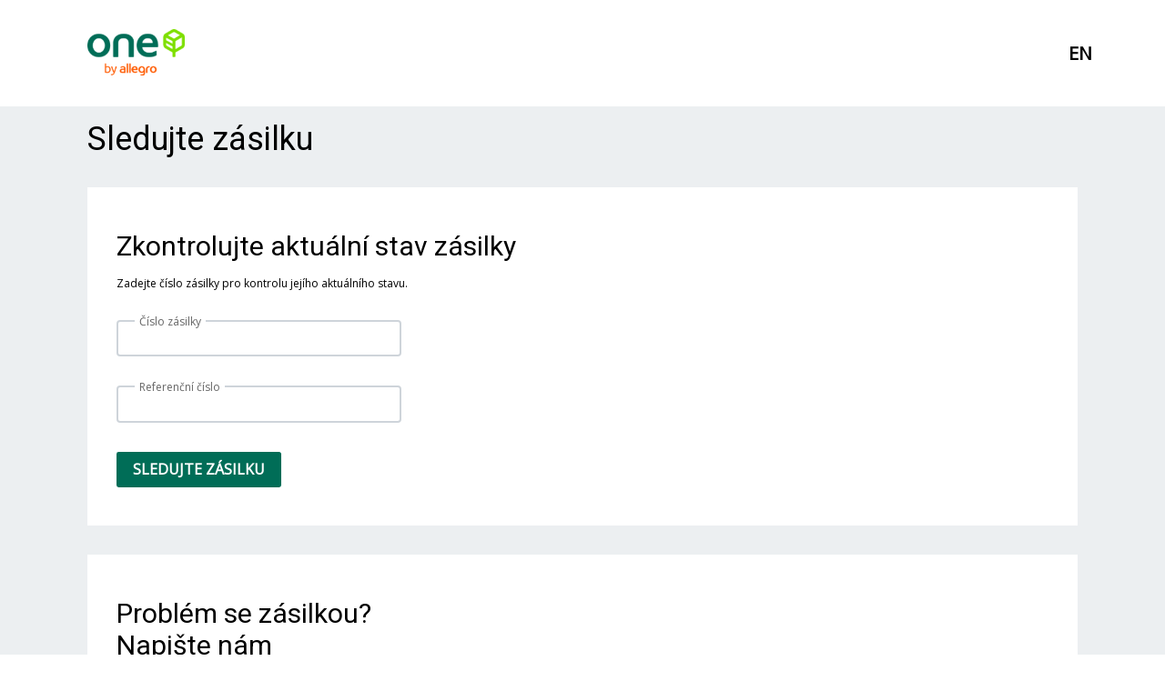

--- FILE ---
content_type: text/html; charset=ISO-8859-2
request_url: https://trace.wedo.cz/index.php?action=vSearch&sessid=8d381ea2d7fb344ff7d0abc1c2fc7851
body_size: 1768
content:
<?xml version="1.0" encoding="ISO-8859-2" ?>
<!DOCTYPE html PUBLIC "-//W3C//DTD XHTML 1.0 Strict//EN" "http://www.w3.org/TR/xhtml1/DTD/xhtml1-strict.dtd">
<html xmlns="http://www.w3.org/1999/xhtml" xml:lang="cs" lang="cs">
<head>
<meta http-equiv="content-type" content="text/html; charset=ISO-8859-2" />


<title>One delivery - sledování zásilek</title>

<link rel="stylesheet" type="text/css" href="style.css" />
<link rel="stylesheet" type="text/css" href="style_intime.css" />
<script type="text/javascript" src="https://code.jquery.com/jquery-3.6.0.slim.min.js"></script>
<link rel="stylesheet" href="https://fonts.googleapis.com/css?family=Open Sans">
    <link href="https://fonts.googleapis.com/css2?family=Roboto&display=swap" rel="stylesheet">

<script type="text/javascript">
/* <![CDATA[ */

    $(document).ready(function() {
    $('#more').on('click',function(){
      $('table tr.occult').show();
      $(this).hide();
      $('#less').show();
    });

    $('#less').on('click',function(){
      $('table tr.occult').hide();
      $(this).hide();
      $('#more').show();
    });
    });
    

/* ]]> */
</script>


</head>
<body id="body">
<div class="page">
<p class="invisible">
<a href="#skip">Přejít na hlavní obsah</a>
</p>
<div class="header">
<h1>
<a href="https://www.onedelivery.cz/" title="Na hlavní stránku">
<span>
</span></a></h1>

<div id="lang"><a href="?lang=en">EN</a></div>
</div>
<!--/header-->

<div class="title">Sledujte zásilku</div>
<form action="index.php" method="post">
  <div class="row card">
    <div class="column">
    <div class="title2">Zkontrolujte aktuální stav zásilky</div>
      <div class="body">Zadejte číslo zásilky pro kontrolu jejího aktuálního stavu.</div>
      <div id="searchForm" class="inputForm">
        <input type="hidden" name="sessid" value="af38884fa4a7499e6059482130ebb643" />
        <input class="hiddenInput" type="text" name="hidden" value="" />
        <div class="form-group">
          <label>Číslo zásilky</label>
          <input type="text" name="orderNumber" value="" class="mediumText" style="height:2em;" />
        </div>
        <div class="form-group">
          <label>Referenční číslo</label>
          <input type="text" name="customerNumber" value="" class="mediumText"  style="height:2em;" />
        </div>
        <div class="formButton">
          <input type="submit" class="primary_button" name="action_eSearch" style="margin-left: 0px;width: auto;" value="SLEDUJTE ZÁSILKU" />
        </div>
      </div>
    </div>
    <div class="column">
      <p class="smessage">
        
      </p>
    </div>
  </div>
  <div class="row card">
    <div class="column">
    <div class="title2">Problém se zásilkou?<br>Napište nám</div>
    <div class="body">Použijte kontaktní formulář a my vám do 24 hodin odpovíme na Vaše dotazy.</div>
    <div>
      <a href="https://onedelivery.cz/kontakt/dotaz-na-zasilku">
        <input type="button" class="secondary_button" style="margin-left:32px;width:auto;" value="NAPIŠTE NÁM" />
      </a>
    </div>
    </div>
  </div>
</form>
<div class="bottom">&nbsp;</div>
<!-- <style>
    #Home1, #Home2{
        position: absolute;
    }

    .hidden{
        opacity: 0;
        animation: FadeOut 1s ease-in;
        z-index: 1000;
    }

    @keyframes FadeOut {
        0% {
            opacity: 1;
        }
        100% {
            opacity: 0;
        }
    }
</style>
<div style="width: 100%; height: fit-content; position: relative; background-color: #555;">
    <div style="z-index: 100; width:auto; margin-left:0; margin-right: 0; margin-top: -62px; display: flex; justify-content: flex-end; float: right;">
        <a href="https://apple.co/3Naanxw">
            <img src="img/App-Store.png" alt="App Store Download" style="max-height: 55px;">
        </a>
        <a href="https://play.google.com/store/apps/details?id=cz.wedo.receiverapp">
            <img src="img/Google-Play.png" alt="Google Play Download" style="max-height: 55px;">
        </a>
    </div>
    <div>
        <a href="https://www.wedo.cz/aplikace?utm_source=trace&utm_medium=banner&utm_campaign=aplikace&utm_content=uvod_sledovani">
            <img src="img/WEDO_Home1_Banner_high_res.png" alt="WE|DO Banner" id="Home1" >
        </a>
    </div>
</div>
 -->
</div>
</body>
</html>


--- FILE ---
content_type: text/css
request_url: https://trace.wedo.cz/style.css
body_size: 5050
content:
img { border: none; }
input { border: 1px solid black; }
textarea { width: 300px; height: 100px; }

div.cleaner { clear: both; width: 0px; height: 0px; }
div.bold { font-weight: bold; }
div.clear { clear: left; }
div.left { float: left; }
div.italic { font-style: italic; }

span.bold { font-weight: bold; }

div.page img.logo { margin: 5px 10px 0 10px; float: right; }
div.page img.hr { clear: both; height: 3px; width: 100%; margin: 5px 0 5px 0; }
div.page div.title { font-family: roboto; font-size: 36px; margin: 15px 0px 15px 96px; xcolor: #96be16; }
div.page div.title2 { font-family: roboto; font-size: 30px; margin: 15px 0px 15px 32px; xcolor: #96be16; }
div.page div.body { font-size: 1em; margin: 15px 0px 15px 32px; xcolor: #96be16; }
div.page div.bottom { height: 72px; background-color: #003233; margin-top: 35px; }

/* Messages */
div#errorsList { padding-top: 50px; padding-bottom:50px; background-color:#fff; z-index:100; position: absolute; width: 440px; left: 50%; top: 60%; transform: translate(-50%, -50%); text-align: center; border: 4px solid red;}
div#errorsList div.button { margin-left:58px; }
div#infosList { background-color: #7728ff; border-bottom: solid gray 1px; padding-left: 20px; margin-bottom: 5px; padding-bottom:25px; }

/* Forms */
div.formItem { clear: both; margin-bottom: 1px; }
div.formItem label { float: left; width: 150px; text-align: right; margin-top: 3px; padding-right: 10px; }
div.formItem label.mandatory { font-weight: bold; }
div.formItem input { border-color: #b7b7b7;  border: 1px solid black; width: 300px; font-size:25px; border: 2px solid #ced4da;  border-radius: .25rem;}
div.formItem input.inputCheckbox { width: 1em; border: none; }
div.formItem input.extraExtraLongText { width: 380px; }
div.formItem input.extraLongText { width: 280px; }
div.formItem input.longText { width: 200px; }
div.formItem input.mediumText { width: 250px;}
div.formItem input.shortText { width: 80px; }
div.formItem input.extraShortText { width: 40px; }
div.formItem input.button { width: auto; }
div.formItem textarea { border: 1px solid black; }
div.formItem div.replaceInput { float: left; font-weight: bold; margin-top: 3px; margin-right: 20px; }
div.formButton { clear: both; margin-left: 32px; margin-top: 15px; margin-bottom: 10px; }
div.formButton input.fb_eSave { background: #330077; color: #ebe6df; }
div.formButton input.fb_eDelete { background: #ff0044; }
div.formButton input#fb_eBackHidden { display: none; }
form.newButton input.fb_eSave { background: #330077; color: #ebe6df; }
.backButton { margin-left: 10px; margin-top: 40px; margin-bottom: 10px; height:3em; width:150px; }
div.inputForm input.hiddenInput { display: none; }

div.sessionExpired { margin: 20px; }
table.result td { vertical-align: top; }
table.result td.description { font-size: 1.1em; font-weight: bold; width: 80px; }
table.result td div.item label.headerText { margin-left: 20px; font-weight: bold; width: 170px; float: left; clear: both; margin-bottom:10px; }
table.result td div.item label.text { margin-left: 20px; font-weight: bold; width: 140px; float: left; clear: both; }
table.result td div.item label.text1 { margin-left: 20px; font-weight: bold; width: 160px; float: left; clear: both; }
table.result td div.item label.headerValue { float: left; width: 150px; }
table.result td div.item label.value { float: left; width: 200px; }
table.result td div.item label.shortValue { float: left; width: 40px; }
table.result td div.item label.mediumValue { float: left; width: 80px; }
table.result td.service div { float: left; width: 120px; }
table.orderPackage {margin-top:10px;}
table.orderPackage th { padding-right: 10px; background-color: #cdcdcd; font-size: 0.9em; text-align: left;}
table.orderPackage th.barCode { padding-left: 20px; width: 160px; }
table.orderPackage td.barCode { width: 160px; }
table.orderPackage th.state { width: 360px; }
table.orderPackage td.state { width: 350px; }
table.orderPackage th.receiver { width: 110px; }
table.orderPackage td.receiver { width: 110px; }
table.orderPackage th.where { width: 90px; text-align: left; }
table.orderPackage td.where { width: 70px; text-align: left; }
table.orderPackage th.comment { width: 150px; }
table.orderPackage td.comment { width: 150px; }
table.orderPackage tr span.red { color: red; }
table.orderPackage tr.red { background-color: #eeaaaa; }
table.orderPackage td { text-align: center; padding-left: 10px; padding-right: 10px; }
table.orderPackage td.barCode { text-align: center; font-size: 0.9em; }
table.orderPackage td.state { text-align: left; }
table.orderPackage td.comment { text-align: left; }

div.avonSearchInfo { width: 380px; margin-top: -20px; margin-left: 40px; font-style: italic; text-align: justify; }
span.abcmWarn { margin-left: 5px; font-weight: bold; font-size: 0.9em; color: red; }

img.graph { margin-left: 30px; }
div.graphComment { margin-left: 30px; font-style: italic; }

.row:after {content: ""; display: table; clear: both;}
.column { float: left; width: 50%;}
.smessage {text-align: justify; margin-right: 50px;}


--- FILE ---
content_type: text/css
request_url: https://trace.wedo.cz/style_intime.css
body_size: 14703
content:
* {
	margin: 0;
	padding: 0;
}

body {
    font-family: Open Sans;
	font-size: small;
	color: #000;
	background: #fff;
}
img, fieldset {
	border: none;
	display: block;
}
.invisible, hr {
	display: none;
}
a {
	color: #21d75f;
	text-decoration: none;
	font-weight: bold;
}
a:hover, .submit_btn:hover {
	text-decoration: underline;
}
.page {
	width: 100%;
	margin: 0 auto;
	font-size: 93%;
	background: #eceff1;
}
.header {
	width: 100%;
	height: 117px;
	background: #fff;
}
.header h1 {
	float: left;
	position: relative;
	width: 333px;
	height: 116px;
	font-size: 32px;
	font-style: italic;
	overflow: hidden;
}
.header a {
	display: block;
	width: 333px;
	height: 116px;
	cursor: pointer;
	text-align: center;
	color: #1a181b;
}
.header a b {
	display: block;
	padding-top: 5px;
	font-size: 16px;
	color: #b4bbb4;
}
.header span {
	display: block;
	position: absolute;
	left: 96px;
	top: 32px;
	width: 107px;
	height: 51px;
	background: url('img/logo.png') no-repeat left top;
	background-size: 100%;
}

.header img {
	float: left;
	margin-top: 20px;
}
.hint_fill {
	width: 350px;
	clear: left;
	margin-bottom: 5px;
}
.topmenu {
	width: 100%;
	font-weight: bold;
	color: #fff;
	background: #b3bcb5;
}
.topmenu li {
	list-style-type: none;
}
.topmenu a {
	color: #fff;
}
.mainmenu {
	float: left;
}
.mainmenu li {
	float: left;
}
.mainmenu a {
	float: left;
	padding: 7px 5px 6px 5px;
}

.mainmenu a.first {
	padding-left: 13px;
}

.button {
	margin-right: 10px;
        float: left;
        padding: 7px 5px 6px 5px;
	color: #ffffff;
	font-weight: bold;
}

.sign {
	float: right;
	font-style: italic;
}

#game {
	margin: 0;
	padding: 0;
	width: 100%;
	height: 100%;
}

.topmenu a.thispage, .topmenu a:hover {
	text-decoration: none;
	background: #96be16;
}
.mainmenu span {
	float: left;
	margin: 6px -1px 0 -1px;
}
.langmenu {
	float: right;
	font-size: 90%;
}
.langmenu li {
	float: right;
}
.langmenu a {
	float: left;
	padding: 7px 6px;
}
.langmenu a.first {
	padding-right: 22px;
}
.langmenu span {
	float: left;
	margin: 7px -1px 0 -1px;
}
.main {
	width: 100%;
}
.left, .right {
	float: left;
	width: 640px;
	overflow: hidden;
}
.right {
	width: 310px;
}

.bottom_link {
	float: left;
	width: 320px;
	color: #999;
}
.bottom_link:hover, .bottom_link span {
	text-decoration: none;
	color: #96be16;
}
.bottom_link strong {
	display: block;
	padding: 5px 13px;
	border-right: 1px solid #b3bcb5;
}
.bottom_link_right strong {
	border-left: 1px solid #b3bcb5;
	border-right: 2px solid #b3bcb5;
}

.right form {
	width: 100%;
	background: #96be16;
}
.right fieldset {
	width: 272px;
	padding: 9px 23px 2px 15px;
	background: #e7e9e7;
}

fieldset.ttsearch {
	height: 30px;
}

fieldset.az {
	height: 50px;
}

.inputdiv form h2, .right h2, .track_and_trace #sledovani_zakazky h2 {
	padding: 5px 10px;
	font-size: 100%;
	color: #fff;
	background: #96be16;
}
.inputdiv form h2, .right form h2, .track_and_trace #sledovani_zakazky h2 {
	float: left;
}

.inputdiv {
	margin-top: 10px;
}

.submit_btn {
	float: right;
	padding: 3px 7px 2px 7px;
	letter-spacing: -1px;
	border: none;
	font-family: Roboto;.
	font-style:italic;
	font-weight: bold;
	cursor: pointer;
	color: #fff;
	background: #96be16;
}

.right form label {
	float: left;
	width: 100px;
	padding-top: 5px;
	padding-bottom: 10px;
	overflow: hidden;
	font-size: 9px;
	font-weight: bold;
	color: #999;
}
#zpetne_volani label {
	width: 126px;
}
.textfield {
	float: left;
	width: 141px;
	height: 18px;
        padding: 2px 0 0 5px;
	border: none;
	font-family: Roboto;
	font-weight:900;
	font-size: 12px;
	font-style:italic;
	color: #999;
	background: #fff;
}
#login, #password, #zasilka_cislo, #referencni_cislo {
	margin: 0 12px 6px 0;
}
#sledovani_zakazky a {
	float: left;
	margin-top: 3px;
}

#telefon_zakaznika, #termin_volani {
	margin-bottom: 6px;
}
.right h2 a {
	color: #fff;
}
.news {
	width: 252px;
	height: 140px;
	padding: 15px 30px 0 28px;
	overflow: auto;
}
.news h3 {
	padding-bottom: 2px;
	font-size: 13px;
	color: #96be16;
}
.news h3 a {
	color: #999;
}
.news p {
	padding-bottom: 10px;
	text-align: justify;
	font-size: 83%;
}
.infolinka {
	text-align: left;
	margin: 1px 0 25px 0;
	height: 22px;
	padding: 5px 10px 0px 10px;
	font-weight: bold;
	color: #fff;
	background: #96be16;
}

.infolinka a {
	color: #fff;
}

.cleaner {
	font-size: 0;
	line-height: 0;
	height: 0;
	clear: both;
}


/* --- innerpage begin --- */
.innerpage {
	padding-bottom: 35px;
	border-bottom: 19px solid #b3bdb6;
	background: #fff;
}
.innerpage .main {
	width: 769px;
	margin: 46px 73px 0 73px;
	padding-left: 35px;
	background: url('images/main.png') no-repeat left bottom;
}
.submenu {
	padding-bottom: 19px;
	margin-left: -3px;
	font-weight: bold;
	color: #a4b3ab;
}
.submenu li {
	display: inline;
}
.submenu a {
	padding: 0 3px;
	color: #a4b3ab;
}
.submenu a.thispage, .submenu a:hover {
	text-decoration: none;
	color: #96be16;
}
.content {
	width: 734px;
	padding-right: 35px;
	line-height: 1.6em;
	font-size: 91.7%;
	color: #9b9c9e;
	background: url('images/content.png') no-repeat right top;
}
.content_inner {
	width: 717px;
	height: 435px;
	border-left: 1px solid #b3bdb6;
	border-right: 1px solid #b3bdb6;
	padding-right: 15px;
}

.content_inner_flash {
        width: 717px;
        height: 435px;
        border-left: 1px solid #b3bdb6;
        border-right: 1px solid #b3bdb6;
}


html>body .content_inner {
	min-height: 435px;
	height: auto;
}
.content_inner_left_padded {
	width: 702px;
	padding-left: 15px;
}
.left_floated {
	float: left;
}

.left_floated_track {
        float: left;
	padding-right: 20PX;
}

.col_right {
	float: right;
	overflow: hidden;
}
.col_395px {
	width: 395px;
}

.col_right p {
	margin-bottom: 20px;
}

#kontakty p {
	margin: 0; 
}

.col_right_50p, .col_right_50p_wp {
	float: left;
	width: 43%;
}

.col_right_50p_wp div strong, .col_right_50p_right_wp div strong {
	padding: 0;
	margin: 0;
        font-weight: normal;
        color: #96be16;
}

.col_right_50p_right, .col_right_50p_right_wp {
	float: left;
	margin-left: 50px;
        width: 43%;
}

.ico_box {
	margin: 0 15px 15px 0;
	float: left;
}

.col_right_50p strong, .col_right_50p_right strong {
        margin-top: 20px;
	margin-left: 20px;
	font-weight: normal;
        color: #96be16;
	float: left;
}

.col_right_50p span div, .col_right_50p_right span div {
	float: left;
	margin-top: 10px;
}

.col_right_50p div strong.s2, .col_right_50p_right div strong.s2 {
        font-weight: bold;
	margin: 0;
	float: none;
}


.left_50p {
	width: 50%;
	float: left;
}

.right_50p {
	width: 50%;
	float: left;
}

.left_50p div, .right_50p div {
        clear: left;	
}

.depo {
	float: left;
	padding-bottom: 30px;
}

.depo img {
	float: left;
	padding-right: 15px;
}

.depo p {
	float: left;
}
.depo strong {
        font-weight: bold;
        color: #96be16;
}

.col_408px {
	width: 408px;
}
.content h2, .poptavka h3 {
	padding-bottom: 2px;
	font-size: 130%;
	font-weight: normal;
	color: #96be16;
}

.content h3 {
        padding-bottom: 2px;
        font-size: 100%;
        font-weight: normal;
        color: #96be16;
}

.content ul li {
	padding-left: 10px;
	list-style-type: none;
	background: url('images/bullet01.png') no-repeat 0 .8em;
}

.content ul li.boxli {
	padding-left: 20px;
        background: url('images/box_li.gif') no-repeat 0 .3em;
}

.content ul strong {
	font-weight: normal;
	color: #96be16;
}
.person {
	width: 100%;
	padding-bottom: 6px;
}
.person img {
	float: left;
}
.person_text {
	float: right;
	width: 606px;
	overflow: hidden;
}
.content .last {
	padding: 0;
}
.poptavka {
	position: relative;
	width: 644px;
	padding: 12px 0 0 0;
}
.poptavka .form_link {
	left: 0;
	margin: 5px 10px 0 0;
	float: left;
}

.poptavka h3 {
	padding-bottom: 0;
}
.track_and_trace ul {
	padding: 15px 0;
}
.inputdiv form, .track_and_trace #sledovani_zakazky {
	float: left;
	width: 310px;
	margin-bottom: 34px;
	background: #96be16;
}
.inputdiv fieldset, .track_and_trace #sledovani_zakazky fieldset {
	width: 276px;
	padding: 10px 17px 4px 17px;
	background: #e6eae8;
}
.inputdiv form h2, .track_and_trace #sledovani_zakazky h2 {
	font-size: 109.1%;
	font-weight: bold;
}

.inputdiv form label, .track_and_trace #sledovani_zakazky label {
	float: left;
	width: 104px;
	padding-top: 3px;
	overflow: hidden;
	font-weight: bold;
	color: #a4b3ab;
	margin-bottom: 3px;
}

.track_and_trace .corplogo {
	width: 100%;
	background-color: #fff;
	<!-- background-color: #e6eae8; -->
}

.inputdiv form .submit_btn, .track_and_trace #sledovani_zakazky .submit_btn {
	padding-top: 5px;
}

.iconrow div strong {
        padding: 0;
        margin: 0;
        font-weight: normal;
        color: #96be16;
}

.iconrow span div strong {
        margin-top: 20px;
        margin-left: 20px;
        font-weight: normal;
        color: #96be16;
        float: left;
}

.iconrow span div {
        float: left;
        margin-top: 10px;
}

.iconrow div strong.s2 {
        font-weight: bold;
        margin: 0;
        float: none;
}


.productrow {
	width: 100%;
	float: left;
	margin: 20px 20px 0 20px;
}

.productrow .product {
	text-align: center;
	width: 25%;
	float: left;
	margin: 20px 20px 0 20px;
}

.productrow .cbox {
	width: 80%;
	margin: 0 auto;
}

.productrow .cbox .product {
        text-align: center;
        width: 35%;
        float: left;
        margin: 20px 20px 0 20px;
}

.product img {
	display: inline;
}

.productrow .addproduct {
	margin: 0 10px 0 15px;
	width: 205px;
	float: left;
}

.addproduct .productico {
	width: 65px;
	float: left;
}

.addproduct .producttext {
	width: 120px;
	float: right;
}

.productrow .skproduct {
        margin: 0 10px 0 15px;
        width: 300px;
        float: left;
	text-align: center;
}

.skproduct .productico {
        width: 80px;
        float: left;
}

.skproduct .producttext {
        width: 200px;
        float: right;
}


.productrow .addproduct div, .productrow .skproduct div {
	text-align: justify;
}

.pricecalc {
	text-align: center;
	margin-left: auto;
	margin-right: auto;
	width: 660px;
	background-color: #d3d3d3;
	margin: 20px;
	padding: 0px;
}

.edgetop , .edgebottom , .edgetop div , .edgebottom div {
margin: 0px;
padding: 0px;
background-repeat: no-repeat;
width: 100%;
height: 5px;
font-size: 1px; 
} 

.edgetop div, .edgebottom div {
background-position: right top;
} 

.edgetop , edgebottom {
background-position: left top;
} 

.edgeclient {
font-size: 14px;
text-align: center;
color: #fff;
margin: 0px;
}

.edgetop {background-image: url('images/edge_tl_g.jpg');}
.edgetop div {background-image: url('images/edge_tr_g.jpg');}
.edgebottom {background-image: url('images/edge_bl_g.jpg');}
.edgebottom div {background-image: url('images/edge_br_g.jpg');} 

.rozbalit {
	color: #b4bbb4;
}

/* rotator */
div#rotator {
        float: left;
}

/* rotator css */
	div#rotator ul li {
	float:left;
	position:absolute;
	list-style: none;
}
/* rotator image style */	
	div#rotator ul li img {
	border:1px solid #ccc;
	padding: 4px;
	background: #FFF;
}
    div#rotator ul li.show {
	z-index:500;
}

.toblock {
	text-align: justify;
}
#poptavka {
	color: white;
}

#poptavka label {
	background: #96be16;
}

#poptavka table {
	width: 400px;
}

#poptavka table .fourth input{
	width: 170px; 
}

#adresa {
	float: right;
	width: 300px;
}

#poptavka #svozmisto textarea {
	width: 229px;
}

#poptavka #produkty {
	width: 100%;
}

#poptavka #produkty .produkt {
	background: #96be16;
	width: 50px;
	text-align: center;
}

#poptavka #produkty .popis {
	background: #96be16;
	width: 100px;
	font-size: 8px;
	text-align: center;
}

#poptavka #produkty .pocet input {
	width: 60px;
	height: 30px;
}

#poptavka #produkty .pole input {
	width: 50px;
        height: 30px;
}

#poptavka #rekap {
	width: 100%;
}

#poptavka #rekap .prumerlabel {
        background: #96be16;
	width: 152px;
}

#poptavka #rekap .prumer input {
	height: 30px;
	width: 60px;	
}

#poptavka #rekap .prumernahmotnostlabel {
        background: #96be16;
	width: 415px;
}

#poptavka #rekap .prumernahmotnost input {
	height: 30px;
	width: 50px;
}

#poptavka tr th {
	font-size: 8px;
        background: #96be16;
	text-align: center;
}

th.pocet {
	width: 60px;
}

th.pole {
	width: 50px;
}

#poptavka #zakaznik {
	width: 100%;
}

#poptavka #zakaznik .nazev {
        background: #96be16;
	width: 150px;
}
#poptavka #zakaznik textarea {
	width: 200px;
}
#poptavka #zakaznik .adresa {
        background: #96be16;
	width: 200px;
}

#maintext {
	width: 610x;
	height: 335px;
	background-color: white;
	padding: 15px;
}

table {
	border-spacing:0;
}

.tName {
	font-weight: bold;
	color: white;
	background-color: #d3d3d3; 
}

.tHeader {
	font-weight: bold;
	background-color: #96be16;
	color: white;
}
.note {
	color: red;
}

.eu_icons img {
	margin-right: 20px;
	float: left;
}

.main table tr td {
	padding: 0 0 0 30px;
}

.corporate {
	padding-left: 30px;
}

.last_status {
	border: 1px solid;
	padding: 5px;
	font-weight: bold;
	font-size: 14px;
	margin-bottom: 10px;
}
.occult {
	display: none;
}
#lang {
	padding: 0;
	height: 100%;
	float: right;
}
#lang a {
	display: table-cell;
	text-align: right;
	padding-top: 45px;
	padding-right: 80px;
	color: #000;
	font-size:20px;
}

.actualstateLabel {
	padding-left: 20px;
	padding-top: 20px;
	padding-bottom: 20px;
	font-weight: bold;
	width: 170px;
}
.actualstate {
	font-weight: bold;
	padding-top: 20px;
	padding-bottom: 20px;
	color: black;
	max-width: 650px;
}
.serviceContact {
	margin-left: 20px;
}

.primary_button { line-height: 1.2;font-size: 1rem; border-radius: .15rem; padding: .5rem 1rem;color: #fff;
  background-color: #006d57;
  border-color: #006d57; cursor:pointer;}

.secondary_button { line-height: 1.2;font-size: 1rem; border-radius: .15rem; padding: .5rem 1rem;color: #3776A7;
  background-color: #ffffff00; border-color: #3776A7; margin-left:20px; cursor:pointer;}

.form-group{
  margin:32px;
   position: relative;
}
.form-group>label{
  position:absolute;
  top:-7px;
  left:20px;
  background-color:white;
  color:#666;
  padding:0 5px;
}
.form-group .required{
  color:red;
  padding:0 5px;
}
input{
  border:none;
  border:0;
  line-height;100%;
  padding-left: 0.5em;
  border-color: #b7b7b7;  width: 300px; font-size:25px;
   border-color: #b7b7b7;  border: 1px solid black; width: 300px; font-size:1.5em; border: 2px solid #ced4da;  border-radius: .25rem;
   margin-left:0px;
   font-family: Open Sans;
   font-weight: 600;
}
input:focus{
  border-color: #ced4da; /* Change border color on focus */
}

.card {
  /* Add shadows to create the "card" effect */
  background-color: #fff;
  margin-left: 96px;
  margin-right: 96px;
  margin-top: 32px;
  padding-top: 32px;
  padding-bottom: 32px;
}

/* --- innerpage end --- */
